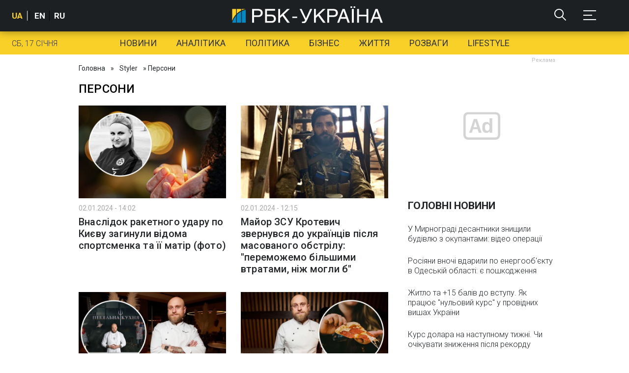

--- FILE ---
content_type: text/html; charset=utf-8
request_url: https://www.google.com/recaptcha/api2/aframe
body_size: 149
content:
<!DOCTYPE HTML><html><head><meta http-equiv="content-type" content="text/html; charset=UTF-8"></head><body><script nonce="xa6fGPHOxyB7WJ2SRTUYeA">/** Anti-fraud and anti-abuse applications only. See google.com/recaptcha */ try{var clients={'sodar':'https://pagead2.googlesyndication.com/pagead/sodar?'};window.addEventListener("message",function(a){try{if(a.source===window.parent){var b=JSON.parse(a.data);var c=clients[b['id']];if(c){var d=document.createElement('img');d.src=c+b['params']+'&rc='+(localStorage.getItem("rc::a")?sessionStorage.getItem("rc::b"):"");window.document.body.appendChild(d);sessionStorage.setItem("rc::e",parseInt(sessionStorage.getItem("rc::e")||0)+1);localStorage.setItem("rc::h",'1768641334347');}}}catch(b){}});window.parent.postMessage("_grecaptcha_ready", "*");}catch(b){}</script></body></html>

--- FILE ---
content_type: application/javascript; charset=utf-8
request_url: https://fundingchoicesmessages.google.com/f/AGSKWxUqdtpG97NsF5HV1QVxENhbF8ZUTEeNgt7oVsWj8-Aixzd3diLw1-JJjAfFOQLrawOVnmL9ffQvtMJDUTmAJrEVTbm6_YxZztbAJjs2mIGn5uVbyGSrmqZMWOc684e5dWJuiuXEoG9cUCrxWxb3wAmNZuE0bp9wIN5Xyn6oEUOdXB72mwEqXlxxZA==/_/ad-format._banner_adv300x250px._600x160._afs_ads.-ContentAd-
body_size: -1289
content:
window['0eaa8e4c-7719-4c8a-bf80-bb09ed3e95c5'] = true;